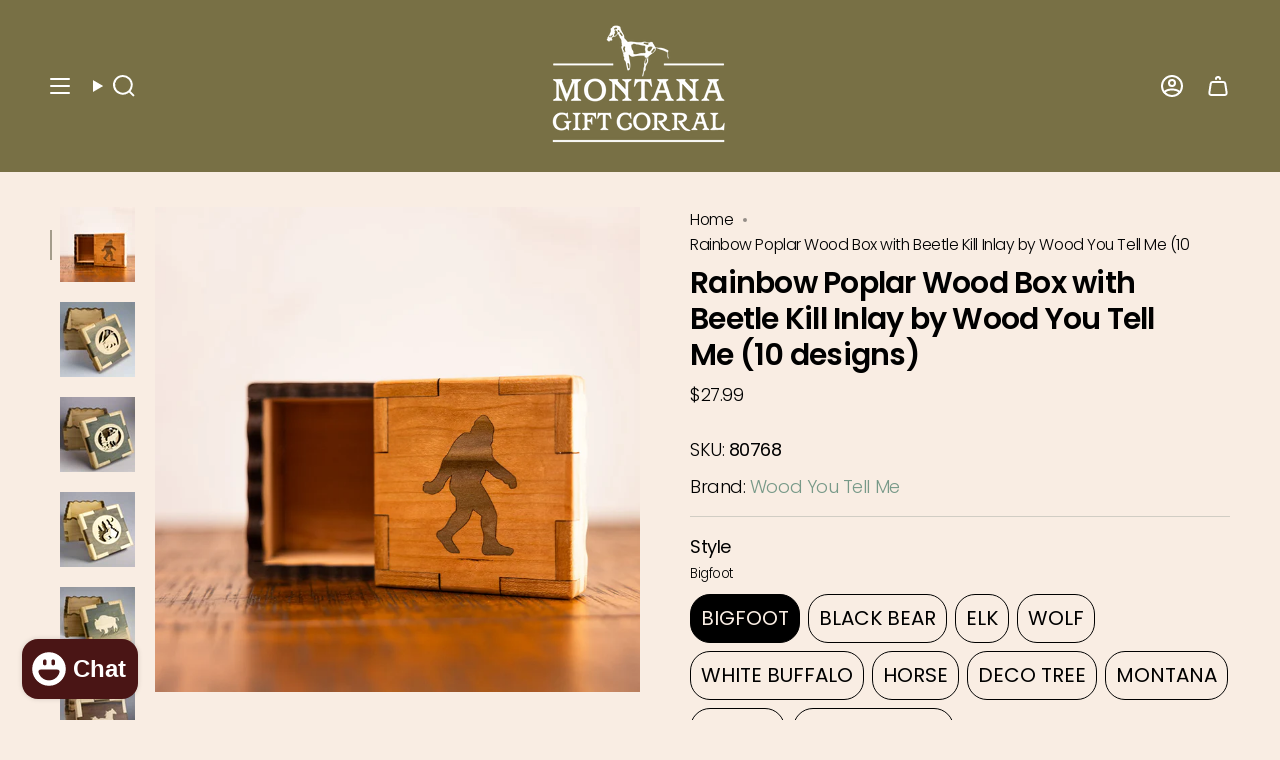

--- FILE ---
content_type: text/html; charset=utf-8
request_url: https://www.giftcorral.com/products/cedar-wood-box-with-beetle-kill-inlay-by-wood-you-tell-me?section_id=api-product-grid-item
body_size: 320
content:
<div id="shopify-section-api-product-grid-item" class="shopify-section">

<div data-api-content>
<grid-item
    class="grid-item product-item  product-item--centered product-item--outer-text  "
    id="product-item--api-product-grid-item-83693240340"
    data-grid-item
    data-url="/products/cedar-wood-box-with-beetle-kill-inlay-by-wood-you-tell-me"
    data-swap-id="true"
    
  >
    <div class="product-item__image double__image" data-product-image>
      <a
        class="product-link"
        href="/products/cedar-wood-box-with-beetle-kill-inlay-by-wood-you-tell-me"
        aria-label="Rainbow Poplar Wood Box with Beetle Kill Inlay by Wood You Tell Me (10 designs)"
        data-product-link="/products/cedar-wood-box-with-beetle-kill-inlay-by-wood-you-tell-me"
      ><div class="product-item__bg" data-product-image-default><figure class="image-wrapper image-wrapper--cover lazy-image lazy-image--backfill is-loading" style="--aspect-ratio: 1;" data-aos="img-in"
  data-aos-delay="||itemAnimationDelay||"
  data-aos-duration="800"
  data-aos-anchor="||itemAnimationAnchor||"
  data-aos-easing="ease-out-quart"><img src="//www.giftcorral.com/cdn/shop/files/BigfootInlayBoxbyWoodYouTellMe_80768.jpg?crop=center&amp;height=1000&amp;v=1722890592&amp;width=1000" alt="" width="1000" height="1000" loading="eager" srcset="//www.giftcorral.com/cdn/shop/files/BigfootInlayBoxbyWoodYouTellMe_80768.jpg?v=1722890592&amp;width=136 136w, //www.giftcorral.com/cdn/shop/files/BigfootInlayBoxbyWoodYouTellMe_80768.jpg?v=1722890592&amp;width=160 160w, //www.giftcorral.com/cdn/shop/files/BigfootInlayBoxbyWoodYouTellMe_80768.jpg?v=1722890592&amp;width=180 180w, //www.giftcorral.com/cdn/shop/files/BigfootInlayBoxbyWoodYouTellMe_80768.jpg?v=1722890592&amp;width=220 220w, //www.giftcorral.com/cdn/shop/files/BigfootInlayBoxbyWoodYouTellMe_80768.jpg?v=1722890592&amp;width=254 254w, //www.giftcorral.com/cdn/shop/files/BigfootInlayBoxbyWoodYouTellMe_80768.jpg?v=1722890592&amp;width=284 284w, //www.giftcorral.com/cdn/shop/files/BigfootInlayBoxbyWoodYouTellMe_80768.jpg?v=1722890592&amp;width=292 292w, //www.giftcorral.com/cdn/shop/files/BigfootInlayBoxbyWoodYouTellMe_80768.jpg?v=1722890592&amp;width=320 320w, //www.giftcorral.com/cdn/shop/files/BigfootInlayBoxbyWoodYouTellMe_80768.jpg?v=1722890592&amp;width=480 480w, //www.giftcorral.com/cdn/shop/files/BigfootInlayBoxbyWoodYouTellMe_80768.jpg?v=1722890592&amp;width=528 528w, //www.giftcorral.com/cdn/shop/files/BigfootInlayBoxbyWoodYouTellMe_80768.jpg?v=1722890592&amp;width=640 640w, //www.giftcorral.com/cdn/shop/files/BigfootInlayBoxbyWoodYouTellMe_80768.jpg?v=1722890592&amp;width=720 720w, //www.giftcorral.com/cdn/shop/files/BigfootInlayBoxbyWoodYouTellMe_80768.jpg?v=1722890592&amp;width=960 960w" sizes="500px" fetchpriority="high" class=" is-loading ">
</figure>

&nbsp;</div><hover-images class="product-item__bg__under">
              <div class="product-item__bg__slider" data-hover-slider><div
                    class="product-item__bg__slide"
                    
                    data-hover-slide-touch
                  ><figure class="image-wrapper image-wrapper--cover lazy-image lazy-image--backfill is-loading" style="--aspect-ratio: 1;"><img src="//www.giftcorral.com/cdn/shop/files/BigfootInlayBoxbyWoodYouTellMe_80768.jpg?crop=center&amp;height=1000&amp;v=1722890592&amp;width=1000" alt="" width="1000" height="1000" loading="lazy" srcset="//www.giftcorral.com/cdn/shop/files/BigfootInlayBoxbyWoodYouTellMe_80768.jpg?v=1722890592&amp;width=136 136w, //www.giftcorral.com/cdn/shop/files/BigfootInlayBoxbyWoodYouTellMe_80768.jpg?v=1722890592&amp;width=160 160w, //www.giftcorral.com/cdn/shop/files/BigfootInlayBoxbyWoodYouTellMe_80768.jpg?v=1722890592&amp;width=180 180w, //www.giftcorral.com/cdn/shop/files/BigfootInlayBoxbyWoodYouTellMe_80768.jpg?v=1722890592&amp;width=220 220w, //www.giftcorral.com/cdn/shop/files/BigfootInlayBoxbyWoodYouTellMe_80768.jpg?v=1722890592&amp;width=254 254w, //www.giftcorral.com/cdn/shop/files/BigfootInlayBoxbyWoodYouTellMe_80768.jpg?v=1722890592&amp;width=284 284w, //www.giftcorral.com/cdn/shop/files/BigfootInlayBoxbyWoodYouTellMe_80768.jpg?v=1722890592&amp;width=292 292w, //www.giftcorral.com/cdn/shop/files/BigfootInlayBoxbyWoodYouTellMe_80768.jpg?v=1722890592&amp;width=320 320w, //www.giftcorral.com/cdn/shop/files/BigfootInlayBoxbyWoodYouTellMe_80768.jpg?v=1722890592&amp;width=480 480w, //www.giftcorral.com/cdn/shop/files/BigfootInlayBoxbyWoodYouTellMe_80768.jpg?v=1722890592&amp;width=528 528w, //www.giftcorral.com/cdn/shop/files/BigfootInlayBoxbyWoodYouTellMe_80768.jpg?v=1722890592&amp;width=640 640w, //www.giftcorral.com/cdn/shop/files/BigfootInlayBoxbyWoodYouTellMe_80768.jpg?v=1722890592&amp;width=720 720w, //www.giftcorral.com/cdn/shop/files/BigfootInlayBoxbyWoodYouTellMe_80768.jpg?v=1722890592&amp;width=960 960w" sizes="500px" fetchpriority="high" class=" is-loading ">
</figure>
</div><div
                    class="product-item__bg__slide"
                    
                      data-hover-slide
                    
                    data-hover-slide-touch
                  ><figure class="image-wrapper image-wrapper--cover lazy-image lazy-image--backfill is-loading" style="--aspect-ratio: 1;"><img src="//www.giftcorral.com/cdn/shop/products/BlackBearInlayBoxbyWoodYouTellMe_63947.jpg?crop=center&amp;height=1024&amp;v=1722892766&amp;width=1024" alt="Black Bear Inlay Wood Box" width="1024" height="1024" loading="lazy" srcset="//www.giftcorral.com/cdn/shop/products/BlackBearInlayBoxbyWoodYouTellMe_63947.jpg?v=1722892766&amp;width=136 136w, //www.giftcorral.com/cdn/shop/products/BlackBearInlayBoxbyWoodYouTellMe_63947.jpg?v=1722892766&amp;width=160 160w, //www.giftcorral.com/cdn/shop/products/BlackBearInlayBoxbyWoodYouTellMe_63947.jpg?v=1722892766&amp;width=180 180w, //www.giftcorral.com/cdn/shop/products/BlackBearInlayBoxbyWoodYouTellMe_63947.jpg?v=1722892766&amp;width=220 220w, //www.giftcorral.com/cdn/shop/products/BlackBearInlayBoxbyWoodYouTellMe_63947.jpg?v=1722892766&amp;width=254 254w, //www.giftcorral.com/cdn/shop/products/BlackBearInlayBoxbyWoodYouTellMe_63947.jpg?v=1722892766&amp;width=284 284w, //www.giftcorral.com/cdn/shop/products/BlackBearInlayBoxbyWoodYouTellMe_63947.jpg?v=1722892766&amp;width=292 292w, //www.giftcorral.com/cdn/shop/products/BlackBearInlayBoxbyWoodYouTellMe_63947.jpg?v=1722892766&amp;width=320 320w, //www.giftcorral.com/cdn/shop/products/BlackBearInlayBoxbyWoodYouTellMe_63947.jpg?v=1722892766&amp;width=480 480w, //www.giftcorral.com/cdn/shop/products/BlackBearInlayBoxbyWoodYouTellMe_63947.jpg?v=1722892766&amp;width=528 528w, //www.giftcorral.com/cdn/shop/products/BlackBearInlayBoxbyWoodYouTellMe_63947.jpg?v=1722892766&amp;width=640 640w, //www.giftcorral.com/cdn/shop/products/BlackBearInlayBoxbyWoodYouTellMe_63947.jpg?v=1722892766&amp;width=720 720w, //www.giftcorral.com/cdn/shop/products/BlackBearInlayBoxbyWoodYouTellMe_63947.jpg?v=1722892766&amp;width=960 960w" sizes="500px" fetchpriority="high" class=" is-loading ">
</figure>
</div></div>
            </hover-images></a>

      <div class="badge-box-container align--top-left body-medium"></div>
    </div>

    <div
      class="product-information"
      style="--swatch-size: var(--swatch-size-filters);"
      data-product-information
    >
      <div class="product-item__info body-medium">
        <a class="product-link" href="/products/cedar-wood-box-with-beetle-kill-inlay-by-wood-you-tell-me" data-product-link="/products/cedar-wood-box-with-beetle-kill-inlay-by-wood-you-tell-me">
          <p class="product-item__title">Rainbow Poplar Wood Box with Beetle Kill Inlay by Wood You Tell Me (10 designs)</p>

          <div class="product-item__price__holder"><div class="product-item__price" data-product-price>
<span class="price">
  
    <span class="new-price">
      
$27.99
</span>
    
  
</span>

</div>
          </div>
        </a>
</div>
    </div>
  </grid-item></div></div>

--- FILE ---
content_type: text/html; charset=utf-8
request_url: https://www.giftcorral.com/apps/reviews/products?url=https:/www.giftcorral.com/products/cedar-wood-box-with-beetle-kill-inlay-by-wood-you-tell-me
body_size: 2187
content:
 [ { "@context": "http://schema.org",  "@type": "ProductGroup",  "@id": "https://www.giftcorral.com/products/cedar-wood-box-with-beetle-kill-inlay-by-wood-you-tell-me#product_sp_schemaplus", "mainEntityOfPage": { "@type": "WebPage", "@id": "https://www.giftcorral.com/products/cedar-wood-box-with-beetle-kill-inlay-by-wood-you-tell-me#webpage_sp_schemaplus", "sdDatePublished": "2026-01-17T15:21-0700", "sdPublisher": { "@context": "http://schema.org", "@type": "Organization", "@id": "https://schemaplus.io", "name": "SchemaPlus App" } }, "additionalProperty": [    { "@type": "PropertyValue", "name" : "Tags", "value": [  "Rustic Wood Boxes"  ] }   ,{"@type": "PropertyValue", "name" : "Style", "value": [  "Bigfoot",  "Black Bear",  "Elk",  "Wolf",  "White Buffalo",  "Horse",  "Deco Tree",  "Montana",  "Moose",  "Grizzly Claw"  ] }   ],     "brand": { "@type": "Brand", "name": "Wood You Tell Me",  "url": "https://www.giftcorral.com/collections/vendors?q=Wood%20You%20Tell%20Me"  },  "category":"Candles", "color": "", "depth":"", "height":"", "itemCondition":"http://schema.org/NewCondition", "logo":"", "manufacturer":"", "material": "", "model":"",  "hasVariant": [         { "@type" : "Product",  "name" : "Bigfoot",   "sku": "80768",   "mpn": 41764155687021,   "image": "https://www.giftcorral.com/cdn/shop/files/BigfootInlayBoxbyWoodYouTellMe_80768.jpg?v=1722890592&width=600",     "description": "\nDetails:\n\n\n100% Rainbow Poplar with beetle kill inlay\n3\" x 3\" x 2½”\nMade in America\n\nWe all need a little place to put our coins at the end of the day or someplace to keep our jewelry. The Cedar Wood Boxes with Beetle Kill Inlay will be the perfect little box to rest on your dresser. The rainbow poplar boxes have beautiful natural colors throughout, with unique color pops provided by the inlay. These boxes also include fine details on the sides that you will love.\nHailing from Detroit Lakes, Minnesota, the owners of Wood You Tell Me, Jo and Jeff, are encouraged and inspired by their love of nature, the mountains, and the great American West in the creation of their unique cedar gifts. Using laser systems to cut and design their products' decorative etchings, each piece is designed, cut, assembled, finished, and shipped by Jo, Jeff, and their staff within America. From candle holders to boxes, nightlights, and more, Wood You Tell Me products invoke the sights and smells of a Montana forest.",  "offers": { "@type": "Offer", "url": "https://www.giftcorral.com/products/cedar-wood-box-with-beetle-kill-inlay-by-wood-you-tell-me?variant=41764155687021", "@id": "41764155687021",  "inventoryLevel": { "@type": "QuantitativeValue", "value": "2" },    "availability": "http://schema.org/InStock",     "price" : 27.99, "priceSpecification": [ { "@type": "UnitPriceSpecification", "price": 27.99, "priceCurrency": "USD" }  ],      "priceCurrency": "USD", "description": "USD-2799-$27.99-$27.99 USD-27.99", "priceValidUntil": "2030-12-21",    "shippingDetails": [  { "@type": "OfferShippingDetails", "shippingRate": { "@type": "MonetaryAmount",    "currency": "USD" }, "shippingDestination": { "@type": "DefinedRegion", "addressCountry": [  ] }, "deliveryTime": { "@type": "ShippingDeliveryTime", "handlingTime": { "@type": "QuantitativeValue", "minValue": "", "maxValue": "", "unitCode": "DAY" }, "transitTime": { "@type": "QuantitativeValue", "minValue": "", "maxValue": "", "unitCode": "DAY" } }  }  ],   "itemCondition":"http://schema.org/NewCondition",  "brand": { "@type": "Brand", "name": "Wood You Tell Me",  "url": "https://www.giftcorral.com/collections/vendors?q=Wood%20You%20Tell%20Me"  },  "seller": { "@type": "Organization", "name": "Montana Gift Corral", "@id": "https://www.giftcorral.com#organization_sp_schemaplus" } }   },      { "@type" : "Product",  "name" : "Black Bear",   "sku": "63947",   "mpn": 1074313822228,   "image": "https://www.giftcorral.com/cdn/shop/products/BlackBearInlayBoxbyWoodYouTellMe_63947.jpg?v=1722892766&width=600",     "description": "\nDetails:\n\n\n100% Rainbow Poplar with beetle kill inlay\n3\" x 3\" x 2½”\nMade in America\n\nWe all need a little place to put our coins at the end of the day or someplace to keep our jewelry. The Cedar Wood Boxes with Beetle Kill Inlay will be the perfect little box to rest on your dresser. The rainbow poplar boxes have beautiful natural colors throughout, with unique color pops provided by the inlay. These boxes also include fine details on the sides that you will love.\nHailing from Detroit Lakes, Minnesota, the owners of Wood You Tell Me, Jo and Jeff, are encouraged and inspired by their love of nature, the mountains, and the great American West in the creation of their unique cedar gifts. Using laser systems to cut and design their products' decorative etchings, each piece is designed, cut, assembled, finished, and shipped by Jo, Jeff, and their staff within America. From candle holders to boxes, nightlights, and more, Wood You Tell Me products invoke the sights and smells of a Montana forest.",  "offers": { "@type": "Offer", "url": "https://www.giftcorral.com/products/cedar-wood-box-with-beetle-kill-inlay-by-wood-you-tell-me?variant=1074313822228", "@id": "1074313822228",  "inventoryLevel": { "@type": "QuantitativeValue", "value": "24" },    "availability": "http://schema.org/InStock",     "price" : 27.99, "priceSpecification": [ { "@type": "UnitPriceSpecification", "price": 27.99, "priceCurrency": "USD" }  ],      "priceCurrency": "USD", "description": "USD-2799-$27.99-$27.99 USD-27.99", "priceValidUntil": "2030-12-21",    "shippingDetails": [  { "@type": "OfferShippingDetails", "shippingRate": { "@type": "MonetaryAmount",    "currency": "USD" }, "shippingDestination": { "@type": "DefinedRegion", "addressCountry": [  ] }, "deliveryTime": { "@type": "ShippingDeliveryTime", "handlingTime": { "@type": "QuantitativeValue", "minValue": "", "maxValue": "", "unitCode": "DAY" }, "transitTime": { "@type": "QuantitativeValue", "minValue": "", "maxValue": "", "unitCode": "DAY" } }  }  ],   "itemCondition":"http://schema.org/NewCondition",  "brand": { "@type": "Brand", "name": "Wood You Tell Me",  "url": "https://www.giftcorral.com/collections/vendors?q=Wood%20You%20Tell%20Me"  },  "seller": { "@type": "Organization", "name": "Montana Gift Corral", "@id": "https://www.giftcorral.com#organization_sp_schemaplus" } }   },      { "@type" : "Product",  "name" : "Elk",   "sku": "63950",   "mpn": 1074313887764,   "image": "https://www.giftcorral.com/cdn/shop/products/ElkInlayBoxbyWoodYouTellMe_63950.jpg?v=1722892766&width=600",     "description": "\nDetails:\n\n\n100% Rainbow Poplar with beetle kill inlay\n3\" x 3\" x 2½”\nMade in America\n\nWe all need a little place to put our coins at the end of the day or someplace to keep our jewelry. The Cedar Wood Boxes with Beetle Kill Inlay will be the perfect little box to rest on your dresser. The rainbow poplar boxes have beautiful natural colors throughout, with unique color pops provided by the inlay. These boxes also include fine details on the sides that you will love.\nHailing from Detroit Lakes, Minnesota, the owners of Wood You Tell Me, Jo and Jeff, are encouraged and inspired by their love of nature, the mountains, and the great American West in the creation of their unique cedar gifts. Using laser systems to cut and design their products' decorative etchings, each piece is designed, cut, assembled, finished, and shipped by Jo, Jeff, and their staff within America. From candle holders to boxes, nightlights, and more, Wood You Tell Me products invoke the sights and smells of a Montana forest.",  "offers": { "@type": "Offer", "url": "https://www.giftcorral.com/products/cedar-wood-box-with-beetle-kill-inlay-by-wood-you-tell-me?variant=1074313887764", "@id": "1074313887764",  "inventoryLevel": { "@type": "QuantitativeValue", "value": "2" },    "availability": "http://schema.org/InStock",     "price" : 27.99, "priceSpecification": [ { "@type": "UnitPriceSpecification", "price": 27.99, "priceCurrency": "USD" }  ],      "priceCurrency": "USD", "description": "USD-2799-$27.99-$27.99 USD-27.99", "priceValidUntil": "2030-12-21",    "shippingDetails": [  { "@type": "OfferShippingDetails", "shippingRate": { "@type": "MonetaryAmount",    "currency": "USD" }, "shippingDestination": { "@type": "DefinedRegion", "addressCountry": [  ] }, "deliveryTime": { "@type": "ShippingDeliveryTime", "handlingTime": { "@type": "QuantitativeValue", "minValue": "", "maxValue": "", "unitCode": "DAY" }, "transitTime": { "@type": "QuantitativeValue", "minValue": "", "maxValue": "", "unitCode": "DAY" } }  }  ],   "itemCondition":"http://schema.org/NewCondition",  "brand": { "@type": "Brand", "name": "Wood You Tell Me",  "url": "https://www.giftcorral.com/collections/vendors?q=Wood%20You%20Tell%20Me"  },  "seller": { "@type": "Organization", "name": "Montana Gift Corral", "@id": "https://www.giftcorral.com#organization_sp_schemaplus" } }   },      { "@type" : "Product",  "name" : "Wolf",   "sku": "63955",   "mpn": 1074313920532,   "image": "https://www.giftcorral.com/cdn/shop/products/WolfInlayBoxbyWoodYouTellMe_63955.jpg?v=1722892766&width=600",     "description": "\nDetails:\n\n\n100% Rainbow Poplar with beetle kill inlay\n3\" x 3\" x 2½”\nMade in America\n\nWe all need a little place to put our coins at the end of the day or someplace to keep our jewelry. The Cedar Wood Boxes with Beetle Kill Inlay will be the perfect little box to rest on your dresser. The rainbow poplar boxes have beautiful natural colors throughout, with unique color pops provided by the inlay. These boxes also include fine details on the sides that you will love.\nHailing from Detroit Lakes, Minnesota, the owners of Wood You Tell Me, Jo and Jeff, are encouraged and inspired by their love of nature, the mountains, and the great American West in the creation of their unique cedar gifts. Using laser systems to cut and design their products' decorative etchings, each piece is designed, cut, assembled, finished, and shipped by Jo, Jeff, and their staff within America. From candle holders to boxes, nightlights, and more, Wood You Tell Me products invoke the sights and smells of a Montana forest.",  "offers": { "@type": "Offer", "url": "https://www.giftcorral.com/products/cedar-wood-box-with-beetle-kill-inlay-by-wood-you-tell-me?variant=1074313920532", "@id": "1074313920532",  "inventoryLevel": { "@type": "QuantitativeValue", "value": "15" },    "availability": "http://schema.org/InStock",     "price" : 27.99, "priceSpecification": [ { "@type": "UnitPriceSpecification", "price": 27.99, "priceCurrency": "USD" }  ],      "priceCurrency": "USD", "description": "USD-2799-$27.99-$27.99 USD-27.99", "priceValidUntil": "2030-12-21",    "shippingDetails": [  { "@type": "OfferShippingDetails", "shippingRate": { "@type": "MonetaryAmount",    "currency": "USD" }, "shippingDestination": { "@type": "DefinedRegion", "addressCountry": [  ] }, "deliveryTime": { "@type": "ShippingDeliveryTime", "handlingTime": { "@type": "QuantitativeValue", "minValue": "", "maxValue": "", "unitCode": "DAY" }, "transitTime": { "@type": "QuantitativeValue", "minValue": "", "maxValue": "", "unitCode": "DAY" } }  }  ],   "itemCondition":"http://schema.org/NewCondition",  "brand": { "@type": "Brand", "name": "Wood You Tell Me",  "url": "https://www.giftcorral.com/collections/vendors?q=Wood%20You%20Tell%20Me"  },  "seller": { "@type": "Organization", "name": "Montana Gift Corral", "@id": "https://www.giftcorral.com#organization_sp_schemaplus" } }   },      { "@type" : "Product",  "name" : "White Buffalo",   "sku": "63951",   "mpn": 13966469398637,   "image": "https://www.giftcorral.com/cdn/shop/products/WhiteBuffaloInlayBoxbyWoodYouTellMe_63951.jpg?v=1722892766&width=600",     "description": "\nDetails:\n\n\n100% Rainbow Poplar with beetle kill inlay\n3\" x 3\" x 2½”\nMade in America\n\nWe all need a little place to put our coins at the end of the day or someplace to keep our jewelry. The Cedar Wood Boxes with Beetle Kill Inlay will be the perfect little box to rest on your dresser. The rainbow poplar boxes have beautiful natural colors throughout, with unique color pops provided by the inlay. These boxes also include fine details on the sides that you will love.\nHailing from Detroit Lakes, Minnesota, the owners of Wood You Tell Me, Jo and Jeff, are encouraged and inspired by their love of nature, the mountains, and the great American West in the creation of their unique cedar gifts. Using laser systems to cut and design their products' decorative etchings, each piece is designed, cut, assembled, finished, and shipped by Jo, Jeff, and their staff within America. From candle holders to boxes, nightlights, and more, Wood You Tell Me products invoke the sights and smells of a Montana forest.",  "offers": { "@type": "Offer", "url": "https://www.giftcorral.com/products/cedar-wood-box-with-beetle-kill-inlay-by-wood-you-tell-me?variant=13966469398637", "@id": "13966469398637",  "inventoryLevel": { "@type": "QuantitativeValue", "value": "5" },    "availability": "http://schema.org/InStock",     "price" : 27.99, "priceSpecification": [ { "@type": "UnitPriceSpecification", "price": 27.99, "priceCurrency": "USD" }  ],      "priceCurrency": "USD", "description": "USD-2799-$27.99-$27.99 USD-27.99", "priceValidUntil": "2030-12-21",    "shippingDetails": [  { "@type": "OfferShippingDetails", "shippingRate": { "@type": "MonetaryAmount",    "currency": "USD" }, "shippingDestination": { "@type": "DefinedRegion", "addressCountry": [  ] }, "deliveryTime": { "@type": "ShippingDeliveryTime", "handlingTime": { "@type": "QuantitativeValue", "minValue": "", "maxValue": "", "unitCode": "DAY" }, "transitTime": { "@type": "QuantitativeValue", "minValue": "", "maxValue": "", "unitCode": "DAY" } }  }  ],   "itemCondition":"http://schema.org/NewCondition",  "brand": { "@type": "Brand", "name": "Wood You Tell Me",  "url": "https://www.giftcorral.com/collections/vendors?q=Wood%20You%20Tell%20Me"  },  "seller": { "@type": "Organization", "name": "Montana Gift Corral", "@id": "https://www.giftcorral.com#organization_sp_schemaplus" } }   },      { "@type" : "Product",  "name" : "Horse",   "sku": "63952",   "mpn": 13966471626861,   "image": "https://www.giftcorral.com/cdn/shop/products/HorseInlayBoxbyWoodYouTellMe_63952.jpg?v=1722892766&width=600",     "description": "\nDetails:\n\n\n100% Rainbow Poplar with beetle kill inlay\n3\" x 3\" x 2½”\nMade in America\n\nWe all need a little place to put our coins at the end of the day or someplace to keep our jewelry. The Cedar Wood Boxes with Beetle Kill Inlay will be the perfect little box to rest on your dresser. The rainbow poplar boxes have beautiful natural colors throughout, with unique color pops provided by the inlay. These boxes also include fine details on the sides that you will love.\nHailing from Detroit Lakes, Minnesota, the owners of Wood You Tell Me, Jo and Jeff, are encouraged and inspired by their love of nature, the mountains, and the great American West in the creation of their unique cedar gifts. Using laser systems to cut and design their products' decorative etchings, each piece is designed, cut, assembled, finished, and shipped by Jo, Jeff, and their staff within America. From candle holders to boxes, nightlights, and more, Wood You Tell Me products invoke the sights and smells of a Montana forest.",  "offers": { "@type": "Offer", "url": "https://www.giftcorral.com/products/cedar-wood-box-with-beetle-kill-inlay-by-wood-you-tell-me?variant=13966471626861", "@id": "13966471626861",  "inventoryLevel": { "@type": "QuantitativeValue", "value": "2" },    "availability": "http://schema.org/InStock",     "price" : 27.99, "priceSpecification": [ { "@type": "UnitPriceSpecification", "price": 27.99, "priceCurrency": "USD" }  ],      "priceCurrency": "USD", "description": "USD-2799-$27.99-$27.99 USD-27.99", "priceValidUntil": "2030-12-21",    "shippingDetails": [  { "@type": "OfferShippingDetails", "shippingRate": { "@type": "MonetaryAmount",    "currency": "USD" }, "shippingDestination": { "@type": "DefinedRegion", "addressCountry": [  ] }, "deliveryTime": { "@type": "ShippingDeliveryTime", "handlingTime": { "@type": "QuantitativeValue", "minValue": "", "maxValue": "", "unitCode": "DAY" }, "transitTime": { "@type": "QuantitativeValue", "minValue": "", "maxValue": "", "unitCode": "DAY" } }  }  ],   "itemCondition":"http://schema.org/NewCondition",  "brand": { "@type": "Brand", "name": "Wood You Tell Me",  "url": "https://www.giftcorral.com/collections/vendors?q=Wood%20You%20Tell%20Me"  },  "seller": { "@type": "Organization", "name": "Montana Gift Corral", "@id": "https://www.giftcorral.com#organization_sp_schemaplus" } }   },      { "@type" : "Product",  "name" : "Deco Tree",   "sku": "63953",   "mpn": 13966473625709,   "image": "https://www.giftcorral.com/cdn/shop/products/DecoTreeInlayBoxbyWoodYouTellMe_63953.jpg?v=1722892766&width=600",     "description": "\nDetails:\n\n\n100% Rainbow Poplar with beetle kill inlay\n3\" x 3\" x 2½”\nMade in America\n\nWe all need a little place to put our coins at the end of the day or someplace to keep our jewelry. The Cedar Wood Boxes with Beetle Kill Inlay will be the perfect little box to rest on your dresser. The rainbow poplar boxes have beautiful natural colors throughout, with unique color pops provided by the inlay. These boxes also include fine details on the sides that you will love.\nHailing from Detroit Lakes, Minnesota, the owners of Wood You Tell Me, Jo and Jeff, are encouraged and inspired by their love of nature, the mountains, and the great American West in the creation of their unique cedar gifts. Using laser systems to cut and design their products' decorative etchings, each piece is designed, cut, assembled, finished, and shipped by Jo, Jeff, and their staff within America. From candle holders to boxes, nightlights, and more, Wood You Tell Me products invoke the sights and smells of a Montana forest.",  "offers": { "@type": "Offer", "url": "https://www.giftcorral.com/products/cedar-wood-box-with-beetle-kill-inlay-by-wood-you-tell-me?variant=13966473625709", "@id": "13966473625709",  "inventoryLevel": { "@type": "QuantitativeValue", "value": "9" },    "availability": "http://schema.org/InStock",     "price" : 27.99, "priceSpecification": [ { "@type": "UnitPriceSpecification", "price": 27.99, "priceCurrency": "USD" }  ],      "priceCurrency": "USD", "description": "USD-2799-$27.99-$27.99 USD-27.99", "priceValidUntil": "2030-12-21",    "shippingDetails": [  { "@type": "OfferShippingDetails", "shippingRate": { "@type": "MonetaryAmount",    "currency": "USD" }, "shippingDestination": { "@type": "DefinedRegion", "addressCountry": [  ] }, "deliveryTime": { "@type": "ShippingDeliveryTime", "handlingTime": { "@type": "QuantitativeValue", "minValue": "", "maxValue": "", "unitCode": "DAY" }, "transitTime": { "@type": "QuantitativeValue", "minValue": "", "maxValue": "", "unitCode": "DAY" } }  }  ],   "itemCondition":"http://schema.org/NewCondition",  "brand": { "@type": "Brand", "name": "Wood You Tell Me",  "url": "https://www.giftcorral.com/collections/vendors?q=Wood%20You%20Tell%20Me"  },  "seller": { "@type": "Organization", "name": "Montana Gift Corral", "@id": "https://www.giftcorral.com#organization_sp_schemaplus" } }   },      { "@type" : "Product",  "name" : "Montana",   "sku": "68255",   "mpn": 13966475886701,   "image": "https://www.giftcorral.com/cdn/shop/products/MontanaShapeInlayBoxbyWoodYouTellMe_68255.jpg?v=1722892766&width=600",     "description": "\nDetails:\n\n\n100% Rainbow Poplar with beetle kill inlay\n3\" x 3\" x 2½”\nMade in America\n\nWe all need a little place to put our coins at the end of the day or someplace to keep our jewelry. The Cedar Wood Boxes with Beetle Kill Inlay will be the perfect little box to rest on your dresser. The rainbow poplar boxes have beautiful natural colors throughout, with unique color pops provided by the inlay. These boxes also include fine details on the sides that you will love.\nHailing from Detroit Lakes, Minnesota, the owners of Wood You Tell Me, Jo and Jeff, are encouraged and inspired by their love of nature, the mountains, and the great American West in the creation of their unique cedar gifts. Using laser systems to cut and design their products' decorative etchings, each piece is designed, cut, assembled, finished, and shipped by Jo, Jeff, and their staff within America. From candle holders to boxes, nightlights, and more, Wood You Tell Me products invoke the sights and smells of a Montana forest.",  "offers": { "@type": "Offer", "url": "https://www.giftcorral.com/products/cedar-wood-box-with-beetle-kill-inlay-by-wood-you-tell-me?variant=13966475886701", "@id": "13966475886701",  "inventoryLevel": { "@type": "QuantitativeValue", "value": "3" },    "availability": "http://schema.org/InStock",     "price" : 27.99, "priceSpecification": [ { "@type": "UnitPriceSpecification", "price": 27.99, "priceCurrency": "USD" }  ],      "priceCurrency": "USD", "description": "USD-2799-$27.99-$27.99 USD-27.99", "priceValidUntil": "2030-12-21",    "shippingDetails": [  { "@type": "OfferShippingDetails", "shippingRate": { "@type": "MonetaryAmount",    "currency": "USD" }, "shippingDestination": { "@type": "DefinedRegion", "addressCountry": [  ] }, "deliveryTime": { "@type": "ShippingDeliveryTime", "handlingTime": { "@type": "QuantitativeValue", "minValue": "", "maxValue": "", "unitCode": "DAY" }, "transitTime": { "@type": "QuantitativeValue", "minValue": "", "maxValue": "", "unitCode": "DAY" } }  }  ],   "itemCondition":"http://schema.org/NewCondition",  "brand": { "@type": "Brand", "name": "Wood You Tell Me",  "url": "https://www.giftcorral.com/collections/vendors?q=Wood%20You%20Tell%20Me"  },  "seller": { "@type": "Organization", "name": "Montana Gift Corral", "@id": "https://www.giftcorral.com#organization_sp_schemaplus" } }   },      { "@type" : "Product",  "name" : "Moose",   "sku": "63946",   "mpn": 13966476050541,   "image": "https://www.giftcorral.com/cdn/shop/products/MooseBeetleKillInlayBoxbyWoodYouTellMe_63946.jpg?v=1722892766&width=600",     "description": "\nDetails:\n\n\n100% Rainbow Poplar with beetle kill inlay\n3\" x 3\" x 2½”\nMade in America\n\nWe all need a little place to put our coins at the end of the day or someplace to keep our jewelry. The Cedar Wood Boxes with Beetle Kill Inlay will be the perfect little box to rest on your dresser. The rainbow poplar boxes have beautiful natural colors throughout, with unique color pops provided by the inlay. These boxes also include fine details on the sides that you will love.\nHailing from Detroit Lakes, Minnesota, the owners of Wood You Tell Me, Jo and Jeff, are encouraged and inspired by their love of nature, the mountains, and the great American West in the creation of their unique cedar gifts. Using laser systems to cut and design their products' decorative etchings, each piece is designed, cut, assembled, finished, and shipped by Jo, Jeff, and their staff within America. From candle holders to boxes, nightlights, and more, Wood You Tell Me products invoke the sights and smells of a Montana forest.",  "offers": { "@type": "Offer", "url": "https://www.giftcorral.com/products/cedar-wood-box-with-beetle-kill-inlay-by-wood-you-tell-me?variant=13966476050541", "@id": "13966476050541",  "inventoryLevel": { "@type": "QuantitativeValue", "value": "12" },    "availability": "http://schema.org/InStock",     "price" : 27.99, "priceSpecification": [ { "@type": "UnitPriceSpecification", "price": 27.99, "priceCurrency": "USD" }  ],      "priceCurrency": "USD", "description": "USD-2799-$27.99-$27.99 USD-27.99", "priceValidUntil": "2030-12-21",    "shippingDetails": [  { "@type": "OfferShippingDetails", "shippingRate": { "@type": "MonetaryAmount",    "currency": "USD" }, "shippingDestination": { "@type": "DefinedRegion", "addressCountry": [  ] }, "deliveryTime": { "@type": "ShippingDeliveryTime", "handlingTime": { "@type": "QuantitativeValue", "minValue": "", "maxValue": "", "unitCode": "DAY" }, "transitTime": { "@type": "QuantitativeValue", "minValue": "", "maxValue": "", "unitCode": "DAY" } }  }  ],   "itemCondition":"http://schema.org/NewCondition",  "brand": { "@type": "Brand", "name": "Wood You Tell Me",  "url": "https://www.giftcorral.com/collections/vendors?q=Wood%20You%20Tell%20Me"  },  "seller": { "@type": "Organization", "name": "Montana Gift Corral", "@id": "https://www.giftcorral.com#organization_sp_schemaplus" } }   },      { "@type" : "Product",  "name" : "Grizzly Claw",   "sku": "63949",   "mpn": 33005463601261,   "image": "https://www.giftcorral.com/cdn/shop/products/GrizzlyClawInlayBoxbyWoodYouTellMe_63949.jpg?v=1722892749&width=600",     "description": "\nDetails:\n\n\n100% Rainbow Poplar with beetle kill inlay\n3\" x 3\" x 2½”\nMade in America\n\nWe all need a little place to put our coins at the end of the day or someplace to keep our jewelry. The Cedar Wood Boxes with Beetle Kill Inlay will be the perfect little box to rest on your dresser. The rainbow poplar boxes have beautiful natural colors throughout, with unique color pops provided by the inlay. These boxes also include fine details on the sides that you will love.\nHailing from Detroit Lakes, Minnesota, the owners of Wood You Tell Me, Jo and Jeff, are encouraged and inspired by their love of nature, the mountains, and the great American West in the creation of their unique cedar gifts. Using laser systems to cut and design their products' decorative etchings, each piece is designed, cut, assembled, finished, and shipped by Jo, Jeff, and their staff within America. From candle holders to boxes, nightlights, and more, Wood You Tell Me products invoke the sights and smells of a Montana forest.",  "offers": { "@type": "Offer", "url": "https://www.giftcorral.com/products/cedar-wood-box-with-beetle-kill-inlay-by-wood-you-tell-me?variant=33005463601261", "@id": "33005463601261",  "inventoryLevel": { "@type": "QuantitativeValue", "value": "7" },    "availability": "http://schema.org/InStock",     "price" : 27.99, "priceSpecification": [ { "@type": "UnitPriceSpecification", "price": 27.99, "priceCurrency": "USD" }  ],      "priceCurrency": "USD", "description": "USD-2799-$27.99-$27.99 USD-27.99", "priceValidUntil": "2030-12-21",    "shippingDetails": [  { "@type": "OfferShippingDetails", "shippingRate": { "@type": "MonetaryAmount",    "currency": "USD" }, "shippingDestination": { "@type": "DefinedRegion", "addressCountry": [  ] }, "deliveryTime": { "@type": "ShippingDeliveryTime", "handlingTime": { "@type": "QuantitativeValue", "minValue": "", "maxValue": "", "unitCode": "DAY" }, "transitTime": { "@type": "QuantitativeValue", "minValue": "", "maxValue": "", "unitCode": "DAY" } }  }  ],   "itemCondition":"http://schema.org/NewCondition",  "brand": { "@type": "Brand", "name": "Wood You Tell Me",  "url": "https://www.giftcorral.com/collections/vendors?q=Wood%20You%20Tell%20Me"  },  "seller": { "@type": "Organization", "name": "Montana Gift Corral", "@id": "https://www.giftcorral.com#organization_sp_schemaplus" } }   }    ],   "productGroupID":"83693240340",  "productionDate":"", "purchaseDate":"", "releaseDate":"",  "review": "",   "sku": null,   "mpn": null,  "weight": { "@type": "QuantitativeValue", "unitCode": "LBR", "value": "" }, "width":"",    "description": "\nDetails:\n\n\n100% Rainbow Poplar with beetle kill inlay\n3\" x 3\" x 2½”\nMade in America\n\nWe all need a little place to put our coins at the end of the day or someplace to keep our jewelry. The Cedar Wood Boxes with Beetle Kill Inlay will be the perfect little box to rest on your dresser. The rainbow poplar boxes have beautiful natural colors throughout, with unique color pops provided by the inlay. These boxes also include fine details on the sides that you will love.\nHailing from Detroit Lakes, Minnesota, the owners of Wood You Tell Me, Jo and Jeff, are encouraged and inspired by their love of nature, the mountains, and the great American West in the creation of their unique cedar gifts. Using laser systems to cut and design their products' decorative etchings, each piece is designed, cut, assembled, finished, and shipped by Jo, Jeff, and their staff within America. From candle holders to boxes, nightlights, and more, Wood You Tell Me products invoke the sights and smells of a Montana forest.",  "image": [      "https:\/\/www.giftcorral.com\/cdn\/shop\/files\/BigfootInlayBoxbyWoodYouTellMe_80768.jpg?v=1722890592\u0026width=600"    ,"https:\/\/www.giftcorral.com\/cdn\/shop\/products\/BlackBearInlayBoxbyWoodYouTellMe_63947.jpg?v=1722892766\u0026width=600"    ,"https:\/\/www.giftcorral.com\/cdn\/shop\/products\/ElkInlayBoxbyWoodYouTellMe_63950.jpg?v=1722892766\u0026width=600"    ,"https:\/\/www.giftcorral.com\/cdn\/shop\/products\/WolfInlayBoxbyWoodYouTellMe_63955.jpg?v=1722892766\u0026width=600"    ,"https:\/\/www.giftcorral.com\/cdn\/shop\/products\/WhiteBuffaloInlayBoxbyWoodYouTellMe_63951.jpg?v=1722892766\u0026width=600"    ,"https:\/\/www.giftcorral.com\/cdn\/shop\/products\/HorseInlayBoxbyWoodYouTellMe_63952.jpg?v=1722892766\u0026width=600"    ,"https:\/\/www.giftcorral.com\/cdn\/shop\/products\/DecoTreeInlayBoxbyWoodYouTellMe_63953.jpg?v=1722892766\u0026width=600"    ,"https:\/\/www.giftcorral.com\/cdn\/shop\/products\/MontanaShapeInlayBoxbyWoodYouTellMe_68255.jpg?v=1722892766\u0026width=600"    ,"https:\/\/www.giftcorral.com\/cdn\/shop\/products\/MooseBeetleKillInlayBoxbyWoodYouTellMe_63946.jpg?v=1722892766\u0026width=600"    ,"https:\/\/www.giftcorral.com\/cdn\/shop\/products\/GrizzlyClawInlayBoxbyWoodYouTellMe_63949.jpg?v=1722892749\u0026width=600"      ,"https:\/\/www.giftcorral.com\/cdn\/shop\/files\/BigfootInlayBoxbyWoodYouTellMe_80768.jpg?v=1722890592\u0026width=600"    ], "name": "Rainbow Poplar Wood Box with Beetle Kill Inlay by Wood You Tell Me (10 designs)", "url": "https://www.giftcorral.com/products/cedar-wood-box-with-beetle-kill-inlay-by-wood-you-tell-me" }      ,{ "@context": "http://schema.org", "@type": "BreadcrumbList", "name": "Montana Gift Corral Breadcrumbs Schema by SchemaPlus", "itemListElement": [  { "@type": "ListItem", "position": 1, "item": { "@id": "https://www.giftcorral.com/collections", "name": "Products" } }, { "@type": "ListItem", "position": 2, "item": { "@id": "https://www.giftcorral.com/collections/10-30", "name": "$10-$30" } },  { "@type": "ListItem", "position": 3, "item": { "@id": "https://www.giftcorral.com/products/cedar-wood-box-with-beetle-kill-inlay-by-wood-you-tell-me#breadcrumb_sp_schemaplus", "name": "Rainbow Poplar Wood Box with Beetle Kill Inlay by Wood You Tell Me (10 designs)" } } ] }  ]

--- FILE ---
content_type: text/html; charset=utf-8
request_url: https://www.giftcorral.com/apps/reviews/reviews?url=/products/cedar-wood-box-with-beetle-kill-inlay-by-wood-you-tell-me
body_size: -687
content:
                           <script> function handleReviews(){ let es = document.getElementsByClassName('schemaplus-schema'); es = Array.from(es).filter(el => el.getAttribute('data-type') === 'review');    for (let i = 0; i < es.length; i++) { let e = es[i],d = e.innerHTML;     let nc = d.replace(new RegExp('product_sp_schemaplus', 'g'), 'product_sp_schemaplus'); nc = nc.replace(/("@id"\s*:\s*"https:\/\/)[^\/"]+/g, `$1www.giftcorral.com`); e.innerHTML = nc; }  }  handleReviews();  </script>

--- FILE ---
content_type: application/javascript; charset=utf-8
request_url: https://searchanise-ef84.kxcdn.com/preload_data.7z3a2O7K2W.js
body_size: 11626
content:
window.Searchanise.preloadedSuggestions=['dean crouser','bearfoot bears','jeff fleming bears','huckleberry food products','coffee mugs','jeff fleming','big sky carvers bearfoots','bearfoots bears','old world christmas ornaments','christmas ornaments','wall art','sharon nowlan','willow tree','stuffed animals','ditz designs','big sky carvers','mova globe','huckleberry jam','huckleberry candy','wildlife ornaments','gift baskets','yellowstone national park','black bear','willow tree figurines','dean crouser mug','meissenburg designs','shelle lindholm','lazy one','mova globes','snow globe','moose decor','bearfoots ornament','made in montana','coffee mug','jack georges','clothing hats','wedding cake topper','montana hats','rocky mountain leaf company','key chains','metal art','t shirts','shot glass','christmas decor','cake topper','the hamilton group','art studio company','meissenburg wall art','wild pearle','bear figurines','big sky','bearfoots bears jeff fleming','montana ornament','huckleberry coffee','sk designs','bear decor','wood bear','new products','bear ornaments','montana mugs','quilling card','shot glasses','kitras art glass','prairie mountain','shelle lindholm art','montana state university','cutting board','huckleberry haven','myra bags','tote bag','gift boxes','inner beauty ornament','oak street wholesale','plush animals','metal wall art','dean crouser birds','marc pierce sculpture\'s','standing bear','jeff fleming ornaments','old world christmas','quilling cards','moose gifts','bearfoot christmas','montana sign','wood carvings','gift basket','hand bags','gurgle pot','stuffed bear','paperproduct designs','bear foot bears','fish decor','marc pierce','montana shirts','gnome be gone','dean crouser wall art','gift cards','ditz bears','huckleberry people','nature cast','copper bracelet','huckleberry tea','huckleberry syrup','stuffed animal','earth view','old world','mountain brook pottery','lit art','lewis and clark','black bears','art studio','inner beauty','aspen leaf jewelry','bearfoots ornaments','raz imports','greeting cards','fred conlon','sam ferraro','bearfoot bear','wedding gifts','the huckleberry people','yellowstone hat','candy made in montana','duke cannon','karen savory','marc pierce sculptures','bear ornament','fire hole pottery','montana hoodies and sweatshirts','snow globes','bear table','willow tree ornament','jewelry box','big shot','big sky carver bear','picture frames','guide books','huckleberry chocolate','bear three','leather purses','montana stickers','huckleberry licorice','big sky bearfoot bears','boxer shorts','montana socks','at storrs','montana sapphire','demdaco dean crouser','just bee','wall art by sharon nowlan','demdaco jeff fleming','bear foots','myra bag','ed anderson aluminum','montana magnet','alaska wild and free','moose keychain','wine glass','jack george','himalayan trading post','bottle opener','lewis n clark','lakeshirts shirts','buffalo wallets','crossbody bag','wood wall art','garden decor','horse hair bracelet','montana wax','chocolate bar','sugarboo & co','bear foot','glacier national park','all stickers','pocket knives','montana made jewelry','t shirt','bon bon','grizzly bear','bequet caramel','rextooth studios','old world ornaments','spoon rest','christmas ornament','candle holder','windrift hill','jeff fleming bear','susan lordi','totally bamboo','key chain','earthview inc','all products','huckleberry taffy','ditz bear','ne qwa','long sleeve','shelle lindholm bear','buffalo art','bearfoot ornaments','dean crouser art','old world christmas ornaments newest','custom engraving','a.t storrs','huckleberry honey','of love','bearfoot bears ornaments','lewis and clark caverns','montana state','yellowstone magnet','cribbage board','chirpy top wine pourer','gifts in copper','wild pearle necklace','drink glasses','fly fishing','roseworks mt','throw blankets','kids gifts','bear foots bears','polyester shirt','big foot','dean crouser mugs','glass ornament','montana necklace','dean crouser plates','picture frame','oak street','montana hat','horse hair','d c designs','light up pictures','night light','huckleberry lip balm','post card','wood carving','cowboy collectibles','shipping costs','lighted pictures','warmies plush','sergio lub','bear art','wild pearle jewelry','bozeman shirt','standing black bear','glow decor','playing cards','yellowstone ornament','wild pearle earrings','books about yellowstone','moose ornament','blankets and throws','all hats','tree of life','daphne lorna','montana signs','bearfoots bear','blown glass ornaments','montana coffee mugs','heritage metalworks','montana sweatshirt','montana made','tree of friendship','christmas gnomes','cutting boards','kitchen decor','rocky mountain leaf','montana ornaments','belt buckle','lazy one socks','sam ferraro jewelry','brumate products','knotty pine','sterling silver earrings','water bottle','natural inspirations','gnomes all','morning glory coffee','tote bags','wild and free','wayne carver woodworkin','montana books','montana christmas ornaments','lazy one books','bear wall art','buffalo knives','glass ornaments','sugar post','moose wall decor','fridge magnet','bison buffalo','funky rock','big sky bear','firehole pottery','huckleberry products','hot chocolate','ed anderson art','lip balm','leather wallets','montana mug','big sky carvers bear foot bears','mens gifts','chokecherry jelly','nature cast earrings','sugar free','sand art','the leather store','wood bears','ironwood carving','wood painting','wood buffalo','wild republic','big sky bears','lynn bean','montana leather designs','demdaco wall art','paperproducts designs','bear mug','metal box art','puzzle box','montana magnets','humming bird','wine stopper','wool wax creme','dog treats','boondocks candle','tree topper','chokecherry syrup','hen house','cedar mesa','montana patches','montana coasters','tall tails','huckleberry candles','made in the usa','himalayan candle','big sky carvers moose','black bear decor','bear tree','coffee cups','last best place','ellen baumler','moose earrings','free shipping','wine glasses','western woods','montana artist wall','stuffed moose','plate dean crouser','gifts for men','led pictures','christmas tree','at storrs jewelry','lazy one pajamas','morning glory','coffee cup','montana pillows','daphne lorna montana','note cards','huckleberry pie filling','candy bars','dog toys','high country designs','cross body bags','leather journal','dean crouser spoon','tea towel','bozeman sign','blown glass','gift box','table runner','huckleberry candle','cookie jar','huckleberry pancake mix','dog toy','iron bark designs','hoodies sweatshirts','pine cone','place mats','salt and pepper shakers','paper product design','moose ornaments','hamilton group','meissenberg metal box art','mother moose','old world ornament','high strung studios','wood sign','bear hugs','bear necklace','montana t shirt','chirpy top','polar bear','montana cutting board','art studio ornament','paper napkins','bearfoots grand','montana hats men','bequet caramels','huckleberry lemonade','wood ornament','yogo sapphire','wood art','pocket knife','hot sauce','coffe mugs','foot rest','life is better in montana','bear christmas','montana wild huckleberry jam','the handcrafted','lazy ones','cowboy hat','ear rings','european soaps','ranch house','cribbage boards','gurgle pitcher','save a cup','atomic child','choke cherry','wooden bear','wedding favors','back pack','spiral candle','moose mug','coffe and','silver jewelry','gift card','wool wax','montana tshirts','huckleberry jelly','sugar free huckleberry','huckleberry soap','christmas deco','wood box','marilynn mason','wind chimes','stuffed animal house','national park','bear painting','montana side','montana shirt','montana cap','picnic time','bearfoot bears bears','susan winget','canvas wall art','jim shore','cottonwood leaf','ed anderson','rescued wine','tgt stickers','baby clothes','lynn bean earrings','tee shirts','bearfoot bear ornaments','two little fruits','montana shot glass','custom ornament','forest nativity','huckleberry lotion','bear magnet','caramel cookie waffles','montana reloaded','jewelry made-in-montana','sapphire earrings','ski ornament','bozeman hat','nativity set','montana sweatshirts','montana huckleberry chocolate','dean crouser snack plates','bear gifts','capitol earth rugs','mothers day','kitchen table','dish towels','barbara fifer','bison wallet','bolo tie','hummingbird dean crouser','jigsaw puzzle','montana state bobcats','montana souvenirs','aspen leaf','abalone jewelry','huckleberry gift','walking stick medallion','wall decor','farcountry press','stuffed bears','huckleberry gift basket','kay dee designs','get lost','bearfoot bears ornament','dream catcher','montana sapphires','herdbull woodworking','wedding topper','sale items','huckleberry mints','big sky carvers christmas','tree ornament','ditz santa','yellowstone mug','mova base','huckleberry haven jams','claire emery','wood you tell me','moose stuffed animal','dc designs','flathead cherry','myra wallet','wooden signs','mixture candles','mac gems','park designs','chalet market','big sky carver','montana natural shave company','native american','chokecherry jam','vicki sawyer','huckleberry popcorn','huckleberry chapstick','ed anderson 3 panel','license plate','the hamilton group patches','old time','lit wall art','montana tote bag','bear earrings','glass blown ornament','mona b','bearfoots christmas','big sky ornament','dark chocolate','black bear figurines','note pads','wolf mug','electroplated shot','decanter set','earthwood ornaments','christmas figurines','bear plush','large bear','prairie cake topper','pot holders','montana necklaces','horse hair jewelry','coffee mugs dean crouser','soap dish','bozeman pillow','home decor','cape shore','demdaco bears','bridger laser designs','yellowstone river','tea pot','big sky carvers bear','big sky carvers bears','stuffed animals demdaco','wild pearl','hanging bear','silver ring','western woods distributing','big sky sign','teak haus','mountain goat','bear jewelry','art heart','ditz design','carstens throw','old world christmas ornament','iron wood','chandler 4 corners','mountain brook studio','santa ornament','western accessories','pebble art','barefoot bears','made in the montana','dog is good','lighted canvas','montana postcards','duke cannon soap','travel mug','huckleberry haven candy','new baby','horse hair key chains','dean crouser sunflower','huckleberry cordials','advice from','sign in','copper mug','cookie jars','far country press','pillows collection','food gift baskets','blue moose metals','ironwood bear','huckleberry bbq sauce','dean crouser hummingbird','kids montana','whiskey glasses','bear on a','post it','luggage tag','ornament stand','huckleberry jams','bridger bowl','bear family','h&k studios','christmas bearfoots','lester lou','dean crouser greeting cards','pine tree','rainbow trout','plush bear','christmas bear','carmel in a','christmas trees','bumper sticker','sea salt','wolf art','can cooler','beard oil','dean crouser plate','montana bounty foods','sunnie lane','kids toys','kitras ball','happy bears','fathers day','montana pottery','montana tee shirts','belt buckles','owl gifts','ornament montana','blown glass christmas ornaments','pancake mix','inner beauty santa','bozeman ornament','black lab','elk sculpture','montana caps','paper products','bear figurine','huckleberry gift baskets','made in montana gifts','mens clothing','ski big sky','spiral candles','bird art','montana sticker','bear claw','photo frames','dean crouser cardinal','money clip','demdaco ornament','black bear ornaments','huckleberry chocolate hot cocoa','custom gift basket','meissenburg dean crouser','christmas mugs','food gift boxes','sterling silver','pie filling','yellowstone sign','ornament painted','christmas wall art','quilling greeting cards','mugs dean crouser','magnet montana','mountain earrings','atomic child sticker','rocky mountain leaf co','candy bar','bearfoot ornament','walking stick','big sky hat','art studio company ornament','huckleberry gifts','demdaco sharon nowlan','cinnamon bear','montana wildlife','key ring','huckleberry basket','paper towel holder','chocolate covered huckleberries','christmas cards','montana patch','montana sapphire jewelry','kids t shirts','huck yeah','polar bears','paperproduct designs napkins','metal sign','yellowstone shirt','decorative throw pillows','canvas bag','the v','metal sculpture','the last best place','baby gifts','breakfast gift basket','santa figurine','karen savory box art','duck duck moose','montana picture frames','huckleberry gummy grizzlies','kitchen towel','bear statue','montana bourbon bar','moose figurines','montana map','cowboy wedding cake topper','montana knife','my order','pet toys','deejo knives','tree of joy','lewis and clark cavern state park','montana gift corral','bear t','teddy bear','bear foot ornaments','ditz bear tree','oven mitt','metal box wall art','fly fishing decor','piggy bank','hand cream','hydro flask','montana metal sign','kitras tree','windrift hill goat milk lotion','solid cologne','badass babe','long sleeve shirt','body oil','dean crouser spoon rest','until we meet again','nat & jules','canvas bags','cork screw','wedding cake','nat and jules','huckleberry pie','msu bobcat','dark chocolate huckleberry','red hen jams','funky rock dispenser','jeff flemming','jelly beans','love montana','zip up','bbq sauce','bearfoot bear christmas','bearfoots bears christmas','moose snow globe','gift sets','hand painted christmas ornaments','university of montana','moose sticker','stuffed wolf','wish pets','montana gold','montana decals','dog ornament','napkin holder','bequet celtic salted caramels','bear paw','christmas ornaments old world christmas','copper jewelry','ceramic mug','mens hats','mountain brook','moose magnet','bear carving','john steinbeck','ring dish','prairie rose cowboy wedding cake topper','old world christmas pie ornaments','bronze collection','montana bag','american flag','all dean crouser mugs','cardinal mug','stocking holder','bear keychain','la chatelaine','spiral light candle','coin purse','montana state hat','bearfoot\'s bears by jeff fleming','buffalo wood','copper mugs','west paw','yellowstone bear','buffalo ornament','bald eagle','travel bag','brown bear','ornaments christmas','jeff fleming ornament','big horn sheep','stone art','apple butter','sugar boo','semaki and bird','led picture','wooden box','kinara fine weaving','montana print','bear sculpture','day spa body basics','wood ornaments','h & k studios','bearfoots grand bear','bearfoots nativity','tree bear','ditz designs by the hen house','studio montana','bottle openers','prairie rose','wild huckleberry','bear nativity','huckleberry wine','huckleberry bon bon','dean crouser coasters','salt and pepper','nutcracker old world','copper gifts','outdoor metal art','heritage pewter','fleming bears','wood boxes','ski sign','gift bag','hand carved','rescued wine candles','jeff fleming christmas','storrs earrings','books and games','noteworthy paper','wolf ornaments','fleece blankets','montana artist art','oak street canvas','bearfoots magnet','moose jewelry','kids socks','bear home decor','horse earrings','boondocks candles','owl mug','bearfoots magnets','sharon nowlan wedding','montana christmas ornament','leather bag','sergio lub bracelet','travel mugs','peaks and prairie','montana pillow','wine cork','huckleberry haven gift baskets','bear trees','moose socks','bear picture','nature cast metalworks','coloring book','kids clothing','camper ornament','utensil holder','montana mud','pot holder','montana coffee mug','c bear','montana leather','moose art','blue bird','red cardinal','carl sheehan','bear wood','christmas bears','box art','bear slippers','mt wild life','moscow mule mug','huckleberry lemonade mix','moose mugs','bedrock tree farm','wedding vase','natural essentials','wine stoppers','dish towel','happy camper','big sky country','bison earrings','forget me not','dean crouse','wild huckleberry chocolate bar','valentines day','anju jewelry','snack plate','nova globe','christmas decorations','rock art','elk head','christmas bearfoot bear','birthday card','trucker hat','mint tin','aspen leaf necklace','willow tree angel','dream catcher with feathers','big bear','charcuterie boards','fly fish montana','roots jam','eric and christopher','dragon fly','kids books','national book network','may the forest be with you','sasquatch stuffed animal','huckleberry salt water taffy','new bears','jewelry earrings','toilet paper holder','standing bears','fox mugs','huckleberry topping','dog lit art','huckleberry caramels','gift bags','horse ornament','cookie cutter','buffalo jerky','huckleberry tea bags','soft toys','montana sapphire necklace','moose stuffed animals','night lights','huckleberry chocolate bar','canvas art','montana rivers','huckleberry gummies','fish ornament','dc earrings','graphic imprints','jack georges voyager','the mountains are calling','stemless wine glasses','dogs christmas','cat studio','abalone earrings','night wear','bumper stickers','chocolate river rocks','leather bags','illustrated light','montana flag','owl ornament','love basket','glass ball','bear claws','wall tarp','chocolate bars','eric and eloise','bear kitchen','get lost hat','meissenburg bear','coffee table','bison hat','table runners','bigfoot shesquatch','moose footrest','ski bridger','paperproducts design','uncle dan\'s cookies','three panel','fishing bear','bear claw salad servers','montana home sign','elk wall art','montana cards','mac\'s gems','beer bread','trout art','montana pin','gurgle pots','buffalo sculpture','huckleberry haven syrup','buffalo wallet','food gifts','bear jeff','book end','table cloth','book ends','bear stuffed animal','christmas signs','ball cap','demdaco figurines','huckleberry vinaigrette','bottle topper','sea salt citrus','sharon nolan','body butter','sergio lub jewelry','deer decor','oil bottle','light up picture','cheese board','buffalo knife','christmas stocking','jeff fleming bears ornament','meiseenburg designs','deer ornament','dean crouser butterfly','holiday decorations','tree ornaments','jigsaw puzzle 1000','huckleberry jelly beans','baseball hats','montana gifts','door stop','meissenberg designs','hand painted','lantern press','earth rugs','rustic metal','post cards','wall p','mjb ceramics','huckleberry lip balm spf 15','jeff flemming bears','bozeman mug','outdoor bear','big sky carvers ornaments','light switch plate','candle holders','bear hug','messienburg designs','bear print','metal signs','demdaco christmas','montana heart','bison wall art','cowboy boot','moose plush','big sky carvers figurines','bear spray','mountain brook pottery bathroom','bird ornaments','high country arts','paintings 3 piece','wedding toppers','kettle candy','holiday decor','throw blanket','john rose','wine opener','bear mugs','moose painting','clay in motion','walking sticks','big sky carvers bearfoots christmas','fire hole','gift wrap','montana food basket','winter beanie hats','wild huckleberry sour bears','foot stool','dean crouser cards','black bear stuffed animal\'s','milk chocolate','montana bear ornament','door mat','wooden buffalo','dean crouser vase','luggage tags','spoon rests','big sky bearfoot','animal ornaments','montana art pottery','love from montana','sculpture by demdaco','napkins paperproducts','bighorn sheep','butter dish','knotty pine woodworks','bath salts','fish art','duke cannon beard','huckleberry dark chocolate','black licorice','sign up','bear artwork','demdaco twig','tale of two wolves','big sky carvers ornament','australian shepherd','moose necklace','bearfoots bear ornament','bar accessories','shipping free','love bears','s-k designs','wedding rings','hap wrapped in lights','little birds','to the mountains','hen house bear','bobcat stuffed','sweet and savory','huckleberry bar','huckleberry gift box','candy dish','horsehair keychains','elk antlers','earrings nature','bear earring','montana coffee cup','mixing bowl','bear tree topper','care basket','bear foot bear','wedding vases','raft ornament','blaze bear','kids pajamas','christmas tree bear','yellowstone mugs','glass christmas tree','gummy bears','christmas cards from montana','bear moose','moose sign','coffee mugs with','huckleberry muffin','handwarmer mugs','montana coaster','dean courser','medicine springs','gifts for women','montana hoodie','belsnickel enterprises','maddie mcgee','butterfly mug','dog stuffed animals','boulder valley clay','sleep hoodie','gold aspen earrings','pocket watch','huckleberry bon bons','mountain lion','last best place hat','moose wall art','huckleberry apple butter','bear with tree','archipelago botanicals','fish sign','goat milk','hot cocoa','tree decorations','wrapping paper','wood animals','chrome cobbled beverage dispenser','beverage dispenser','carved bear','first christmas ornament','phone case','whiskey smoker','bear with fish','photo frame','black cat','hot pad','lighted horse canvas','sherpa throw','grand teton','wolf earrings','felt ornaments','beef jerky','big bears','wall hanging','passport cover','butterfly necklace','dean crouser planter','huckleberry mix','bearfoot bears christmas','ball ornaments','mountain memories','framed art','dean crouser horse','montana apparel','indian summer','stone tek','montana moose','coffee mugs bear','all sand art','advice from nature','fry bread','wall signs','of oz','oven mitts','tree of enchantment','montana clothing','bozeman made','wall art bison','gift crate','bear rug','handwarmer mug','zesty lemon','horny buffalo sauce','bear stuffed','montana wall art','leather bracelet','switch plate','art glass','huckleberry margarita mix','big sky bearfoot bears ornaments','espresso beans','wald imports','huckleberry lotions','huckleberry dark chocolate sea salt bar','throw pillows','ditz plush','canned critter','bear jeff fleming','yellowstone magnets','tree bears','bearfoot bear christmas ornaments','cross necklace','beer sign','bearfoots angel','bearfoots bears figurines','bearfoot jeff fleming','jeannette rankin','ditz designs bear','beer hat','horse mugs','huckleberry soda','beer shirt','our back porch','dc designs earrings','bear paw slippers','elk ridge','match pewter','paper products design','hand painted ornaments','mixture votive candle holders','shaky gnome','cherry licorice','bearfoots figurine','grapefruit pine','moose head','bath products','whiskey glass','huckleberry berry food','wood moose','sky carve','van ornament','montana jewelry','wildlife magnet','fox ornament','denver bryan','breakfast basket','floppy moose','barefoot bearfoots','bozeman ornaments','montana grizzlies','handmade gifts','blue hat','bear souvenirs','light up canvas','buffalo magnet','cardinal bird','bear pillow','wolf ornament','big sky ornaments','love birds','youth hoodies','bear footrest','old faithful','montana frame','earth globe','shadow box','sugar free huckleberry syrup','lazy bear','bozeman magnet','money clips','hummingbird mug','jean label','huckleberry chocolates','snowman ornament','doggie style','kitchen towels','art metal','bear pendant','kids tshirt','bear hugs by ditz','huckleberry bark','montana carver','big sky shirt','long sleeve tee','buffalo earrings','leaf earrings','3 panel bear','get lost in montana','coffee pods','mova mini globe','wooden ornament','john steinbeck i love montana','red wolf','buffalo hat','montana huckleberry hand & body lotions','prairie mountain hoodie','flapjack mix','purple sand art','bear shirt','pie plate','wolf stuffed animal','turquoise jewelry','whale tail','beer mug','citrus sun','huckleberry lip','recherche furnishings','first christmas','buffalo blanket','bear coasters','ice cream','lester lou designs','patti gay','olive oil','shirt polyester','large moose','horse decor','demdaco stuffed animal','elk hat','glass babys first christmas ornament','bobcat magnets','crouser mugs','buffalo wall art','shelle lindholm pillow','wooden ornaments','beer glass','snow with','art studio ornaments','concealed carry bags','montana book','bear love','capital earth','salted caramel','kinara placemat','sunshine candles','cowboy chocolate','moose pillow','big sky tshirt','huckleberry haven drinks','huckleberry soaps','huckleberry fudge','lynn bean card','montana key chain','valentines day gifts','huckleberry deluxe gift crate by huckleberry haven','tree carve','bear and moose','big carvers','spiral light','montana earrings','inside painted ornament','stud earrings','raz lighted','fly fish','sweat shirts','gift set','hat band','glacier park','elk jerky','moose man','dean crouser owl','huckleberry lollipops','woodland animals lighted print','demdaco bear','black bears decor','kennebunk weavers','mother earth','table lamps','bear box','huckleberry hot chocolate','silipint shot','cat ornament','bear christmas ornaments','santa bear','barefoot by jeff fleming','bequet confections','elk ornament','chokecherry jams','bloody knuckles','baseball cap','hand towel','horse necklace','gold gifts','lester lou wine','wooden moose','fish ornaments','life size bear','clip on','heart necklace','huckleberry butter','snack plates dean crouser','custom engraved','insulated drink','mt magnet','ks antler','chirpy top wine pourer black and chrome','made in montana ornaments','bearfoots christmas ornament','karen savory art','your true nature','montana candle','hand sanitizer','note pad','wild pearle wolf','wine pourer','quilling card frame','yellowstone park','cat christmas ornament','moose l','yellow stone','how do you ship','girl ran away','travel buddy explorer','tree of life glass','onyx vase','moon mova globe','glass table','big sky carver bears','u brand','cabin decor','huckleberry pillow','wildlife mugs dean crouser','xplorer maps','tree earrings','moose animals','bear knife','huckleberry ice cream','women t-shirt','chirping wine stopper','bounty foods','tls wallets','moose m','shipping to other states','metal moose','moose hat','dean mug','pint glasses','hammonds candies','music box','buffalo mug','aspen necklace','fall decor','rocky mountain','metal ornaments','last best place sweatshirt','big sky bear bear','folding knife','kc creations antler art','buffalo key chain','dog treat','huckleberry mint','candy pack','kitchen bear decor','mona b purses','red hen jam','spa basket','honey butter','bride and groom','bear dish','spiral light candles','denali blankets','stone dispenser','coffe mug','huckleberry tea tin','honey tree','huckleberry food','scone mix','ice cream scoop','led christmas picture','a t storrs','gnomes be gone','make up kit','horsehair bracelet','bearfoots daddy','lighted picture','montana wall decor','tabletop decor','bison stuffed animal','oak street whole','almond soaps','old worl christmas ornament','holly sage','women hat','lighted print','buffalo necklace','bear christmas ornament','drink mix','celtic sea salt caramels','wild huckleberry pie filling','jack georges crossbody','horse jewelry','storrs jewelry','bear foot rest','mini grizzly bear','nancy seiler','jeff fleming bear ornaments','christmas lights','bearfoots and','women clothing','christmas village','bird wine topper','smores bar','sherpa blankets','beverage dispenser stand','flock of','tshirts xl','bear led','yellowstone tote bag','big sky country hat','grand bear','souvenir pin','my account','dean mugs','bear foot stool','salt and pepper shaker','picnic baskets','jeff fleming products','stuff bear','bear phone','mama bear','based out of montana','bearfoots big sky carvers','handmade glass','serving boards','bears black','corkscrew wine','dean crouser bear','yellow lab','tree wall art','sunflower earrings','carved bears','burts bees','welcome bear','wild republic stuffed animals','moose boots','red panda','day pack','huckleberry marmalade','metal montana','montana native','kitchen boas','quilled cards','msu hat','feather earrings','wine topper','tree with bears','far country','christmas snow globe','huckleberry gummy','bear sculptures','ditz bear in tree','dean crouser plates and trays','yellowstone national park 150th','demdaco mugs','summer sausage','jeff fleming foot bear','stuffed bison','shelf sitter','christmas gnome','crew neck','welcome signs','pottery mugs','life is better in the mountains','lester lou mugs','horse art','silver pin','glass gifts','glacier national park snow','duck decoy','mountain necklace','cross body bag','led canvas','youth t shirts','bearfoots jeff fleming','fuzzy feet','don\'t feed the bears','jewelry dish','huckleberry coffee beans','maskwa ridge','iron maiden','dean crouser snack plate','willow tree figurine','bearfoots montana bear','lazy one robe','moose slippers','huckleberry cocoa','heart rock','jeff bear','card game','cedar wedding vase','mugs fox','christmas pictures with','mother earth lotion','home sweet home','fox mug','critter cap','trout hat','wildlife christmas','den crouser','sam ferraro earrings','horse hair bracelets','bottle ater','buffalo meissenburg','key holder','cocktail napkins','wolf plush','home wall sign','light canvas','shoulder bags','huckleberry haven candles','bear foot bear ornament','buffalo bold coffee','roots kitchen and cannery','big sky christmas ornaments','margarita mix','wind chime','santa ditz','dog stuffed animal','montana glass','herd bull','bearfoot figurine','lazy one slippers','bison ornament','montana shape','mixture candle','4 panel moose','yogo sapphires','neptune mova','pottery bowl mountai','montana snow','brumate flask','bottle stopper','tea mug','bear poop','stuffed bears by ditz','embroidered shirt','huckleberry daiquiri','metal box','koleman grand bearfoots figurine by jeff fleming','bear in canoe','paper product design mugs','latte mug','holiday cards','pebble wall art','postcards from yellowstone','bat moose','yellowstone book','business card holder','marcha labs','sunshine can-dles','goats milk','animal footstools','tree shirt','blue moose','wood sticker','big sky carver bearfoots','wall rt','green sapphire','bracelets on sale','kt leatherworks','turtle abalone pearl','wild lupine','western t','earth wood','sunflower coffee mug','dutch brothers bakery goods','good life','soup mix','monarch butterfly','ferraro bear','black bears figurines','big sky carvers grand','mova globe base','mug candle','glass cup','wolf necklace','blanket hoodie','winter friends','montana keychain','bat in a can','white chocolate huckleberry','huckleberry pretzel','montana food','huckleberry chocolate bars','lighted wall art','14k gold in','tree skirt','skinny tumbler','big sky carvers bearfoots sky ornament','buffalo sign','creative knitwear','love ornament','montana blanket','gift certificate','kid books','huckleberry hot cocoa','hat hanging','life is better','glass heart','maple leaf','glass tree','tea cup','serving board','hamilton pin','cinnamon bear ditz','bear metal box','sling bag','glass set','dog ornaments','wrangler buffalo pillow','elk mug','hooked pillow','moose stemless wine glass','sea salt caramels','bear bag','baby ornaments','gluten free','leather purse','white chocolate','gallatin river','meadowlark art and','big sky christmas','birds of america','cotton candy','montana farmhouse candle','knotty pine woodwork\'s','bear head','silicone pint','reindeer christmas','christmas pictures','chocolate popcorn','bag purse','river rocks','bison knife','big sky carver\'s','bearfoot magnets','infant clothing','bear ditz','tee shirt','trout sign','mini christmas tree','fly box','messenger bag','wildlife plate','cats sea glass','huckleberry gummy bears','no sugar added','white bear','montana picture','bear for christmas','moose pajamas','bear foots bear christmas','june lake ca coffee mug','jeff fleming bear on','stainless steel','nat and jules stuffed animals','huckleberry for','landscape wall art','montana animals','bear with montana sign','demdaco dean crouser bird','children’s books','milk chocolate huckleberry','montana silver','canvas totes','wildlife table top lit','chocolate huckleberry','magnetic ornament','kitchen linens','wallet buffalo','bolo ties','granite cheese board','beef sticks','jeff fleming christmas ornaments','etched glasses','horse mug','mt sticker','pierce sculptures','neqwa ornaments','the girls','western cake topper','stocking holders','dean crouser coffee mugs','hunting ornament','marilyn mason','bear foot big sky','nature cast earring','pinecone necklace','penguin ornament','u brand its','barnwood gallery','bear carvings','winter mug','advice from a bear','bear toy','paw slippers','hanging ornaments','yellowstone hoodies','paperproducts design mug','santa hat','dutch american','best the moose','dragonfly dean crouser','wildlife mugs','fish batter','carstens inc','cooking apron','metal painting','baby\'s first christmas','wool ornaments','sugarboo journals','ice cream topping','montana coffee','salad servers','bearfoot ears','studio art','body lotions','paperproduct designs mugs','transpac christmas','zipper pull','wedding gift','coffee bar','mountain arts','chickadee art','willow tree dog','bozeman t','home ornament','ski big ski','jupiter mova','red hen','bearfoot bears bear','fan pulls','leather passport cover','baby clothing and','huckleberry pancake','christmas tree ornaments','sock monkey','big sky carvers bearfoots rest','tea set','willow tree prayer','gurglepot inc','copper bracelets','dean crouser wall','anju art jewelry','my ️ is in montana mug','superior montana','moose nuts','baby bear','cat mug','bozeman map','wolf decor','passenger plane','abalone ring','aspen trees wall art','huckleberry candy bar','bean pot mug','elk summer sausage','mountain munch','montana wood','montana keychains','mini flask','bear meissenberg','coffee mug by best','home basket','montana beerings','big tuft montana','card box','women montana t','moose metal','decor bears','jeff fle ing','huckleberry the','bags from','yogo necklace','welcome mat','ski wall art','large polar','jeff fleming christmas bears','bearfoot bears big sky carvers','pint glass','dust city','dean crouser demdaco','big sky cap','christmas eve 2','made in montana soaps','table top decor','beauty ornaments','chirpy wine pourer','golden retriever','montana earring','kitchen boa','stair treads','gurgle pot-holders','honey bee','silver necklaces','christmas tree topper','heart bowl','hug bears','soup mug','bear sticker','old faithful pin','ditz black bear','yellowstone bag','heart earrings','bat stuffed animals','bear with cub','duffle bags','elk art','tree of','pendant necklaces','ornament hanger','faux fur coat','oak street wholesale deer','pillows fire pit','led print','the four of us','buffalo stuffed animal','huckleberry sauce','ynp hat','carstens pillows','bear foots grand','hooked pillows','chocolate moose','blaze mug','montana last best place','lighted christmas pictures','giant moose','man bar','grow a pony','trail mix','life is better in montana sign','moose coffee mug','glass balls','audubon bird','little bear','french fries','huckleberry hand cream','bear cookie jar','turquoise earrings','bird feeder','live love','handcrafted glass ornaments','montana agate','american icon','bear bum','butler bear','too early for wine','kids hats','pillow puffs','big sky carvers bearfoots ornaments','art big sky','enamel pin','christmas mug','morning glory huckleberry black tea','sapphire jewelry','montana made earrings','aspen leaf earrings','childrens books','orphan girl coffee','dog christmas','dean crouser rose','unscented lotion','buffalo jewelry','moose shirt','decal stickers','big sky carvers home','demdaco bearfoots','bath bomb','honey jar','made in usa','bearfoot tree','bearfoots figurines','sign i in','bear and tree','down to earth','porch swing','ditz tree','bearfoots montana','children clothing','paper product mug','mugs w','guitar pick','anywhere with you','christmas moose','iridescent copper','order history','latte mug dean crouser','prairie rose cowboy wedding cake','gummy grizzlies','chocolate rocks','fishing ornament','never hike alone','bigfoot plush','bourbon chocolate bars','bar ware','horse products','green sapphire rings','cat treat','engraved tumbler','balsamic vinegar','mountain memories earrings','ornaments bear foots','softex moose by wishpets','by jeff fleming','montana womens','tea towels','bozeman montana sign','welcome bears','ghost stories','camp runamuck','moose droppings','winter moose','nature cast necklace','lewis & clark caverns','wilderness moose mug','butterfly earrings','willow tree friendship','coffee coffee','gifts for him','christmas deer','outdoor art','red pottery','wedding ornament','signs of montana','i love montana','bozeman shot glasses','himalayan hand made','glacier national','heritage metalworks belt buckle','oak street light up canvas','bear spoon holder','marilyn mason art','coffee pod holder','bozeman t shirt','coin purses','ornament holder','made in america','hand bag','christmas decor light up','montana big sky country','montana snow globe','ground coffee','jeff fleming nativity','leaf jewelry','serving tray','guitar earrings','kelly rae roberts','bearfoots products','small stand','fringe purse','new bear foot bears','big foot plush','earth at night','bison key chain','south dakota','all stuffed animals','for mom','grand canyon','bedrock candles','christmas tree 4','bear art work','bob ross','fridge magnets','ed anderson bison','beer stein','bird mugs','montana sapphire earrings','ornament for son','salad bowl','gifts for her','blue sign','long sleeve shirts','jeff fle','adam hegreberg','bar soap','muds n suds','sunflower seeds'];

--- FILE ---
content_type: image/svg+xml
request_url: https://www.giftcorral.com/cdn/shop/t/25/assets/icon-nav-arrow-left-bold.svg?v=75922491337402238261760385022
body_size: -595
content:
<svg aria-hidden="true" focusable="false" role="presentation" width="30px" height="30px" stroke-width="2" viewBox="0 0 24 24" fill="none" xmlns="http://www.w3.org/2000/svg" color="#000000"><path d="M15 6l-6 6 6 6" stroke="#000000" stroke-width="2" stroke-linecap="round" stroke-linejoin="round"></path></svg>